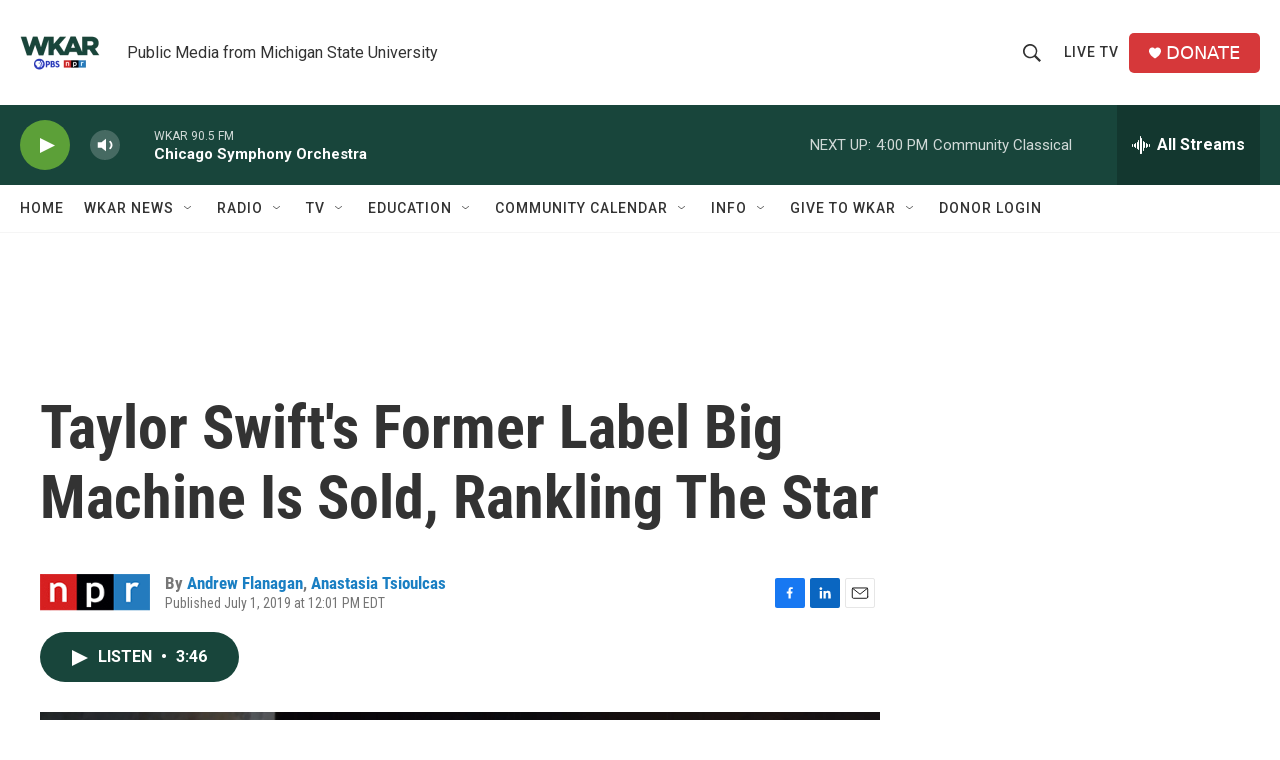

--- FILE ---
content_type: text/html; charset=utf-8
request_url: https://www.google.com/recaptcha/api2/aframe
body_size: 249
content:
<!DOCTYPE HTML><html><head><meta http-equiv="content-type" content="text/html; charset=UTF-8"></head><body><script nonce="bCutQyn2OxTnqc_NVS41Nw">/** Anti-fraud and anti-abuse applications only. See google.com/recaptcha */ try{var clients={'sodar':'https://pagead2.googlesyndication.com/pagead/sodar?'};window.addEventListener("message",function(a){try{if(a.source===window.parent){var b=JSON.parse(a.data);var c=clients[b['id']];if(c){var d=document.createElement('img');d.src=c+b['params']+'&rc='+(localStorage.getItem("rc::a")?sessionStorage.getItem("rc::b"):"");window.document.body.appendChild(d);sessionStorage.setItem("rc::e",parseInt(sessionStorage.getItem("rc::e")||0)+1);localStorage.setItem("rc::h",'1769368489700');}}}catch(b){}});window.parent.postMessage("_grecaptcha_ready", "*");}catch(b){}</script></body></html>